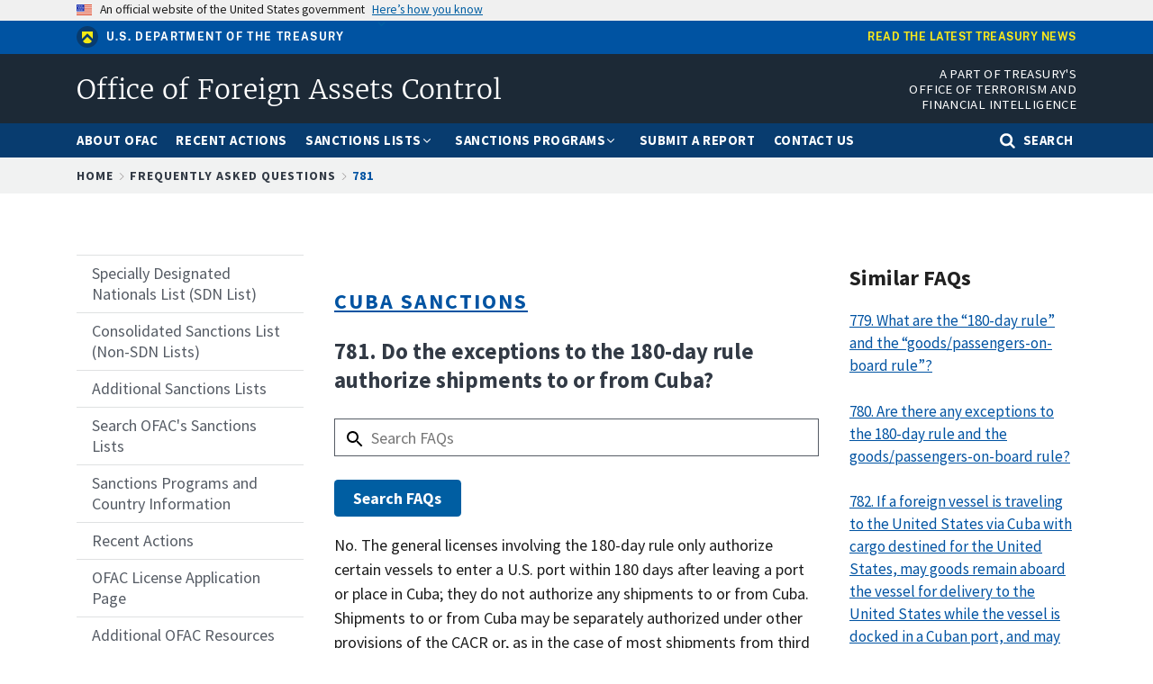

--- FILE ---
content_type: text/html; charset=UTF-8
request_url: https://ofac.treasury.gov/faqs/781
body_size: 9422
content:
<!DOCTYPE html>
<html lang="en" dir="ltr" prefix="og: https://ogp.me/ns#">
  <head>
    <meta charset="utf-8" />
<script async src="https://www.googletagmanager.com/gtag/js?id=UA-19138737-27"></script>
<script>window.dataLayer = window.dataLayer || [];function gtag(){dataLayer.push(arguments)};gtag("js", new Date());gtag("set", "developer_id.dMDhkMT", true);gtag("config", "UA-19138737-27", {"groups":"default","anonymize_ip":true,"page_placeholder":"PLACEHOLDER_page_path","allow_ad_personalization_signals":false});gtag("config", "G-LL5Q69D404", {"groups":"default","page_placeholder":"PLACEHOLDER_page_location","allow_ad_personalization_signals":false});</script>
<link rel="canonical" href="https://ofac.treasury.gov/faqs/781" />
<meta property="og:site_name" content="Office of Foreign Assets Control | U.S. Department of the Treasury" />
<meta name="twitter:site" content="@USTreasury" />
<meta name="Generator" content="Drupal 10 (https://www.drupal.org)" />
<meta name="MobileOptimized" content="width" />
<meta name="HandheldFriendly" content="true" />
<meta name="viewport" content="width=device-width, initial-scale=1.0" />
<link rel="icon" href="/themes/custom/ofac/favicon.ico" type="image/vnd.microsoft.icon" />
<script>window.a2a_config=window.a2a_config||{};a2a_config.callbacks=[];a2a_config.overlays=[];a2a_config.templates={};</script>

    <title>781 | Office of Foreign Assets Control</title>
    <link rel="stylesheet" media="all" href="/sites/default/files/css/css_TIoqL9FJuTkR9R2uigmtPfsLEeVp71bDTGVWvUT0dzA.css?delta=0&amp;language=en&amp;theme=ofac&amp;include=eJxFilEKhDAMBS8UmiNJbJ7SpW2WpCru6VfcBX-GGd4T1WHST5a_pMWtD5IIjKn0F_Iw5xyRFM0m2-FeFEG5Xp-TGyJkfbqbgrI5LvMmtXxAtkjmtdosleKMgcazBGiLQ4PVt_c1_OIm7QVH8M3UTLeKL7jDQac" />
<link rel="stylesheet" media="all" href="/sites/default/files/css/css_Mtt_HzEFDBSBQM55iWwwZ2XdoLDYV9aiI2v8UNiCvHQ.css?delta=1&amp;language=en&amp;theme=ofac&amp;include=eJxFilEKhDAMBS8UmiNJbJ7SpW2WpCru6VfcBX-GGd4T1WHST5a_pMWtD5IIjKn0F_Iw5xyRFM0m2-FeFEG5Xp-TGyJkfbqbgrI5LvMmtXxAtkjmtdosleKMgcazBGiLQ4PVt_c1_OIm7QVH8M3UTLeKL7jDQac" />
<link rel="stylesheet" media="all" href="/sites/default/files/css/css_BHZfstOyLYn0EnXDiiZjChCQ4ByM9nDyowU920yCFpk.css?delta=2&amp;language=en&amp;theme=ofac&amp;include=eJxFilEKhDAMBS8UmiNJbJ7SpW2WpCru6VfcBX-GGd4T1WHST5a_pMWtD5IIjKn0F_Iw5xyRFM0m2-FeFEG5Xp-TGyJkfbqbgrI5LvMmtXxAtkjmtdosleKMgcazBGiLQ4PVt_c1_OIm7QVH8M3UTLeKL7jDQac" />

    <script src="https://dap.digitalgov.gov/Universal-Federated-Analytics-Min.js?agency=TRE&amp;yt=1" id="_fed_an_ua_tag" async></script>

  
                              <script>!function(a){var e="https://s.go-mpulse.net/boomerang/",t="addEventListener";if("False"=="True")a.BOOMR_config=a.BOOMR_config||{},a.BOOMR_config.PageParams=a.BOOMR_config.PageParams||{},a.BOOMR_config.PageParams.pci=!0,e="https://s2.go-mpulse.net/boomerang/";if(window.BOOMR_API_key="84QAW-PTX96-C63E4-6CACM-662PE",function(){function n(e){a.BOOMR_onload=e&&e.timeStamp||(new Date).getTime()}if(!a.BOOMR||!a.BOOMR.version&&!a.BOOMR.snippetExecuted){a.BOOMR=a.BOOMR||{},a.BOOMR.snippetExecuted=!0;var i,_,o,r=document.createElement("iframe");if(a[t])a[t]("load",n,!1);else if(a.attachEvent)a.attachEvent("onload",n);r.src="javascript:void(0)",r.title="",r.role="presentation",(r.frameElement||r).style.cssText="width:0;height:0;border:0;display:none;",o=document.getElementsByTagName("script")[0],o.parentNode.insertBefore(r,o);try{_=r.contentWindow.document}catch(O){i=document.domain,r.src="javascript:var d=document.open();d.domain='"+i+"';void(0);",_=r.contentWindow.document}_.open()._l=function(){var a=this.createElement("script");if(i)this.domain=i;a.id="boomr-if-as",a.src=e+"84QAW-PTX96-C63E4-6CACM-662PE",BOOMR_lstart=(new Date).getTime(),this.body.appendChild(a)},_.write("<bo"+'dy onload="document._l();">'),_.close()}}(),"".length>0)if(a&&"performance"in a&&a.performance&&"function"==typeof a.performance.setResourceTimingBufferSize)a.performance.setResourceTimingBufferSize();!function(){if(BOOMR=a.BOOMR||{},BOOMR.plugins=BOOMR.plugins||{},!BOOMR.plugins.AK){var e=""=="true"?1:0,t="",n="ami23raxibybs2lvyxya-f-55c35731d-clientnsv4-s.akamaihd.net",i="false"=="true"?2:1,_={"ak.v":"39","ak.cp":"1442937","ak.ai":parseInt("889092",10),"ak.ol":"0","ak.cr":8,"ak.ipv":4,"ak.proto":"h2","ak.rid":"769a9786","ak.r":42170,"ak.a2":e,"ak.m":"","ak.n":"essl","ak.bpcip":"3.17.173.0","ak.cport":45232,"ak.gh":"23.52.43.25","ak.quicv":"","ak.tlsv":"tls1.3","ak.0rtt":"","ak.0rtt.ed":"","ak.csrc":"-","ak.acc":"","ak.t":"1769326064","ak.ak":"hOBiQwZUYzCg5VSAfCLimQ==WSfSk0ZCLM60LHoObXfW9QcZUh5qlS+dpw/kn8rYEeStCZubWaufh0g1gML8IXr3UkZUnTagJqSdX2+QbzKwIFTiPJw5msv9HZVofAaYUVoVHXx9zeZKRzZ+BQjHQB9jdf8/pOvc5ldGLpIcZu+vP0Z8hgkXcMPKLLk/bOGo4Qz63ZEKGMKyeepbSUTvLG+qXTjcP1x11TxE6o+ngu4yUyLB/2fhXsbYPF2bIvwHPeiF7IfFduWnWxGtFcjfqNBakTI2WmAeDeEIHsj498k4mvevFn8fpvlSXYwVSXE0B23Cq5hM7KalB8O1mNRtPBUUnTsKR/R/rMiDo4tf+qTUkFMA65yvGT3jEuLC8sLmDhm8QFs/ikD4aKWC6d1gqTxuh95iwxGU1qN/cjYSE5prG82equ6BI+BmB+RLJRMNh1s=","ak.pv":"35","ak.dpoabenc":"","ak.tf":i};if(""!==t)_["ak.ruds"]=t;var o={i:!1,av:function(e){var t="http.initiator";if(e&&(!e[t]||"spa_hard"===e[t]))_["ak.feo"]=void 0!==a.aFeoApplied?1:0,BOOMR.addVar(_)},rv:function(){var a=["ak.bpcip","ak.cport","ak.cr","ak.csrc","ak.gh","ak.ipv","ak.m","ak.n","ak.ol","ak.proto","ak.quicv","ak.tlsv","ak.0rtt","ak.0rtt.ed","ak.r","ak.acc","ak.t","ak.tf"];BOOMR.removeVar(a)}};BOOMR.plugins.AK={akVars:_,akDNSPreFetchDomain:n,init:function(){if(!o.i){var a=BOOMR.subscribe;a("before_beacon",o.av,null,null),a("onbeacon",o.rv,null,null),o.i=!0}return this},is_complete:function(){return!0}}}}()}(window);</script></head>
  <body class="path-node page-node-type-faq">
        <a href="#main-content" class="visually-hidden focusable skip-link">
      Skip to main content
    </a>
    
      <div class="dialog-off-canvas-main-canvas" data-off-canvas-main-canvas>
    
  <div class="usa-banner">
  <div class="usa-accordion">
    <header class="usa-banner__header">
      <div class="usa-banner__inner">
        <div class="grid-col-auto">
          <img class="usa-banner__header-flag" src="/libraries/uswds/dist/img/us_flag_small.png" alt="U.S. flag">
        </div>
        <div class="grid-col-fill tablet:grid-col-auto">
          <p class="usa-banner__header-text">An official website of the United States government</p>
          <p class="usa-banner__header-action" aria-hidden="true">Here’s how you know</p>
        </div>
        <button class="usa-accordion__button usa-banner__button"
          aria-expanded="false" aria-controls="gov-banner">
          <span class="usa-banner__button-text">Here’s how you know</span>
        </button>
      </div>
    </header>
    <div class="usa-banner__content usa-accordion__content" id="gov-banner" hidden>
      <div class="grid-row grid-gap-lg">
        <div class="usa-banner__guidance tablet:grid-col-6">
          <img class="usa-banner__icon usa-media-block__img" src="/libraries/uswds/dist/img/icon-dot-gov.svg" alt="Dot gov">
          <div class="usa-media-block__body">
            <p>
              <strong>The .gov means it’s official.</strong>
            </p>
            <p>
              Federal government websites often end in .gov or .mil. Before sharing sensitive information, make sure you’re on a federal government site.
            </p>
          </div>
        </div>
        <div class="usa-banner__guidance tablet:grid-col-6">
          <img class="usa-banner__icon usa-media-block__img" src="/libraries/uswds/dist/img/icon-https.svg" alt="Https">
          <div class="usa-media-block__body">
            <p>
              <strong>The site is secure.</strong>
            </p>
            <p>
              The <strong>https://</strong> ensures that you are connecting to the official website and that any information you provide is encrypted and transmitted securely.
            </p>
          </div>
        </div>
      </div>
    </div>
  </div>
</div>


<div class="usa-overlay"></div>

  <header class="treas-mini-banner">
    <div class="usa-banner__inner grid-row">
        <div class="display-flex flex-wrap flex-align-center tablet:grid-col-6">
            <img class="treas-mini-banner__header-icon" src="/themes/custom/gallatin/assets/img/mark_treasury.svg" alt="Treasury Seal">
            <div class="treas-mini-banner__header-text">
                <a class="treas-mini-banner__treas-link" href="https://home.treasury.gov">U.S. Department of the Treasury</a>
            </div>
        </div>
        <div class="tablet:grid-col display-flex tablet:flex-justify-end grid-offset-1">
            <a class="treas-mini-banner__link" href="https://home.treasury.gov/news">Read the latest Treasury news</a>
        </div>
    </div>
</header>


<header class="treas-header" role="banner">
           <div class="treas-header__wrap">
          <div class="region region-header">
    <div id="block-ofac-branding" class="block block-system block-system-branding-block">
  
    
   <div id="treas-logo-title">
  <a href="/" title="Home" rel="home" class="navbar-brand d-flex align-items-center treas-header__title">
              <span class="treas-header__name">Office of Foreign Assets Control</span>
          </a>
</div>
</div>
<div id="block-headerapartoftreasurysofficeofterrorismandfinancialintelligence" class="block block-block-content block-block-content5a604116-e182-46cc-b55c-96c90ac38dbe">
  
    
      <div class="content">
      
            <div class="clearfix text-formatted field field--name-body field--type-text-with-summary field--label-hidden field__item"><div class="tablet:font-sans-3xs text-white desktop:padding-0 tablet:padding-top-1 padding-bottom-1 text-uppercase tablet:grid-col-7 align-right text-ls-1 treas-header__office">A Part of Treasury's Office of Terrorism and<br />
Financial Intelligence</div>
</div>
      
    </div>
  </div>

  </div>

        <button class="navbar-toggler treas-burger-menu usa-menu-btn" type="button" data-toggle="collapse" data-target="#navbarSupportedContent" aria-controls="navbarSupportedContent" aria-expanded="false" aria-label="Toggle navigation">
          <span class="sr-only">MENU</span>
          <span class="treas-burger-menu__line"></span>
          <span class="treas-burger-menu__line"></span>
          <span class="treas-burger-menu__line"></span>
        </button>
      </div>
    </header>
<div class="treas-main-nav usa-nav">
  <button class="usa-nav__close">
    <img src="/themes/custom/gallatin/assets/img/close-white.svg" alt="close" />
  </button>
  <nav class="treas-main-nav__wrap" role="navigation">
    
            <div class="region region-primary-menu">
    
  
  
          <ul class="usa-nav__primary treas-main-nav__list usa-accordion">

      
                      <li class="usa-nav__primary-item treas-main-nav__list-item  ">

              
                              <a href="/about-ofac" class="usa-nav__link treas-main-nav__link ">
                  <span>About OFAC</span>
                </a>
              
            </li>
                      <li class="usa-nav__primary-item treas-main-nav__list-item  ">

              
                              <a href="/recent-actions" class="usa-nav__link treas-main-nav__link ">
                  <span>Recent Actions</span>
                </a>
              
            </li>
                      <li class="usa-nav__primary-item treas-main-nav__list-item  ">

                              <button class="usa-accordion__button usa-nav__link treas-main-nav__link" aria-expanded="false" aria-controls="megamenu-3">
                  <span>Sanctions Lists</span>
                </button>
              
                                
  
            <ul id="megamenu-3" class="usa-nav__submenu " hidden>

                  
                      <li class=" usa-nav__submenu-item treas-main-nav__submenu-item ">

              
                              <a href="/sanctions-list-service" class="">
                  <span>Sanctions List Service</span>
                </a>
              
            </li>
                      <li class=" usa-nav__submenu-item treas-main-nav__submenu-item ">

              
                              <a href="/specially-designated-nationals-and-blocked-persons-list-sdn-human-readable-lists" class="">
                  <span> Specially Designated Nationals (SDN) List</span>
                </a>
              
            </li>
                      <li class=" usa-nav__submenu-item treas-main-nav__submenu-item ">

              
                              <a href="https://sanctionslist.ofac.treas.gov/Home/ConsolidatedList" class="">
                  <span>Consolidated Sanctions List (Non-SDN Lists)</span>
                </a>
              
            </li>
                      <li class=" usa-nav__submenu-item treas-main-nav__submenu-item ">

              
                              <a href="/other-ofac-sanctions-lists" class="">
                  <span>Other OFAC Sanctions Lists</span>
                </a>
              
            </li>
                      <li class=" usa-nav__submenu-item treas-main-nav__submenu-item ">

              
                              <a href="https://sanctionssearch.ofac.treas.gov/" class="">
                  <span>Sanctions List Search</span>
                </a>
              
            </li>
                    

        </ul>
          
              
            </li>
                      <li class="usa-nav__primary-item treas-main-nav__list-item  ">

                              <button class="usa-accordion__button usa-nav__link treas-main-nav__link" aria-expanded="false" aria-controls="megamenu-4">
                  <span>Sanctions Programs</span>
                </button>
              
                                
  
            <ul id="megamenu-4" class="usa-nav__submenu " hidden>

                  
                      <li class=" usa-nav__submenu-item treas-main-nav__submenu-item ">

              
                              <a href="/sanctions-programs-and-country-information/russia-related-sanctions" class="">
                  <span>Russia-related Sanctions</span>
                </a>
              
            </li>
                      <li class=" usa-nav__submenu-item treas-main-nav__submenu-item ">

              
                              <a href="/sanctions-programs-and-country-information/iran-sanctions" class="">
                  <span>Iran Sanctions</span>
                </a>
              
            </li>
                      <li class=" usa-nav__submenu-item treas-main-nav__submenu-item ">

              
                              <a href="/sanctions-programs-and-country-information/north-korea-sanctions" class="">
                  <span>North Korea Sanctions</span>
                </a>
              
            </li>
                      <li class=" usa-nav__submenu-item treas-main-nav__submenu-item ">

              
                              <a href="/sanctions-programs-and-country-information/cuba-sanctions" class="">
                  <span>Cuba Sanctions</span>
                </a>
              
            </li>
                      <li class=" usa-nav__submenu-item treas-main-nav__submenu-item ">

              
                              <a href="/sanctions-programs-and-country-information/counter-narcotics-trafficking-sanctions" class="">
                  <span>Counter Narcotics Sanctions</span>
                </a>
              
            </li>
                      <li class=" usa-nav__submenu-item treas-main-nav__submenu-item ">

              
                              <a href="/sanctions-programs-and-country-information/sanctions-related-to-significant-malicious-cyber-enabled-activities" class="">
                  <span>Cyber-related Sanctions</span>
                </a>
              
            </li>
                      <li class=" usa-nav__submenu-item treas-main-nav__submenu-item ">

              
                              <a href="/sanctions-programs-and-country-information/venezuela-related-sanctions" class="">
                  <span>Venezuela-related Sanctions</span>
                </a>
              
            </li>
                      <li class=" usa-nav__submenu-item treas-main-nav__submenu-item ">

              
                              <a href="/sanctions-programs-and-country-information" class="">
                  <span>Complete List of Sanctions Programs and Country Information</span>
                </a>
              
            </li>
                    

        </ul>
          
              
            </li>
                      <li class="usa-nav__primary-item treas-main-nav__list-item  ">

              
                              <a href="/ofac-reporting-system" class="usa-nav__link treas-main-nav__link ">
                  <span>Submit a Report</span>
                </a>
              
            </li>
                      <li class="usa-nav__primary-item treas-main-nav__list-item  ">

              
                              <a href="/contact-ofac" class="usa-nav__link treas-main-nav__link ">
                  <span>Contact Us</span>
                </a>
              
            </li>
                                <li class="treas-main-nav__list-item treas-search-nav desktop:order-last order-first">
              <button class="usa-accordion__button search-btn treas-main-nav__link" aria-expanded="false" aria-controls="megamenu-search">
                <span>Search</span>
              </button>
            </li>
          

        </ul>
          



  </div>

    
      </nav>
</div>
<div class="treas-search-menu grid-container" id="megamenu-search" hidden>
      <div class="grid-row">
      <div class="grid-col">
        <div class="treas-search-menu__component">
            <div class="region region-search-menu">
    <div id="block-searchgovblock" class="block block-searchgov-drupal block-searchgov-block">
  
    
      <div class="content">
      
        <form id="search_form" action="https://search.usa.gov/search" accept-charset="UTF-8" method="get"><input name="utf8" type="hidden" value="✓" />

           <input type="hidden" name="affiliate" id="affiliate" value="ofac" />
           <label for="query">Enter Search Term(s):</label>
           <input type="text" name="query" id="query" autocomplete="off" placeholder="Enter keywords" class="usagov-search-autocomplete" />
           <input type="submit" name="commit" value="Search" data-disable-with="Search" />
        </form>
    </div>
  </div>

  </div>

        </div>
      </div>
    </div>
  </div>




    <div class="region region-breadcrumb">
    <div id="block-ofac-breadcrumbs" class="block block-system block-system-breadcrumb-block">
  
    
      <div class="content">
        <div class="treas-breadcrumb">
    <div class="grid-container">
      <div class="grid-row">
        <div class="grid-col">
          <nav aria-label="breadcrumb" class="treas-breadcrumb__nav">
            <span id="system-breadcrumb" class="visually-hidden">Breadcrumb</span>
            <ol class="treas-breadcrumb__list">
                              <li class="treas-breadcrumb__item" title="Home">
                                      <a href="/" class="treas-breadcrumb__link">Home</a>
                                  </li>
                              <li class="treas-breadcrumb__item" title="Frequently Asked Questions">
                                      <a href="/faqs" class="treas-breadcrumb__link">Frequently Asked Questions</a>
                                  </li>
                              <li class="treas-breadcrumb__item" title="781">
                                      <a href="/faqs/781" class="treas-breadcrumb__link">781</a>
                                  </li>
                          </ol>
          </nav>
        </div>
      </div>
    </div>
  </div>

    </div>
  </div>

  </div>


 <main class="usa-section">
   <div class="grid-container">
     <div class="grid-row grid-gap">
       <div class="grid-col-12">
           <div class="region region-highlighted">
    <div data-drupal-messages-fallback class="hidden"></div>

  </div>


         
      </div>
     </div>

     <div class="grid-row grid-gap">

              <aside class="tablet:grid-col-3 order-2-sm margin-top-5 margin-bottom-5 tablet:margin-top-0 tablet:margin-bottom-2">
            <div class="region region-sidebar-first">
    
              <ul class="usa-sidenav">
                    <li class="menu-item menu-item--collapsed usa-sidenav__item">
                        <a href="/specially-designated-nationals-and-blocked-persons-list-sdn-human-readable-lists">
                  <span>Specially Designated Nationals List (SDN List)</span>
        </a>
              </li>
                <li class="menu-item menu-item--collapsed usa-sidenav__item">
                        <a href="/consolidated-sanctions-list-non-sdn-lists">
                  <span>Consolidated Sanctions List (Non-SDN Lists)</span>
        </a>
              </li>
                <li class="menu-item usa-sidenav__item">
                        <a href="/other-ofac-sanctions-lists">
                  <span>Additional Sanctions Lists</span>
        </a>
              </li>
                <li class="menu-item usa-sidenav__item">
                        <a href="/sanctions-list-search-tool">
                  <span>Search OFAC&#039;s Sanctions Lists</span>
        </a>
              </li>
                <li class="menu-item menu-item--collapsed usa-sidenav__item">
                        <a href="/sanctions-programs-and-country-information">
                  <span>Sanctions Programs and Country Information</span>
        </a>
              </li>
                <li class="menu-item menu-item--collapsed usa-sidenav__item">
                        <a href="/recent-actions">
                  <span>Recent Actions</span>
        </a>
              </li>
                <li class="menu-item menu-item--collapsed usa-sidenav__item">
                        <a href="/ofac-license-application-page">
                  <span>OFAC License Application Page</span>
        </a>
              </li>
                <li class="menu-item menu-item--collapsed usa-sidenav__item">
                        <a href="/additional-ofac-resources">
                  <span>Additional OFAC Resources</span>
        </a>
              </li>
                <li class="menu-item menu-item--collapsed usa-sidenav__item">
                        <a href="/faqs">
                  <span>Frequently Asked Questions</span>
        </a>
              </li>
                <li class="menu-item menu-item--collapsed usa-sidenav__item">
                        <a href="/civil-penalties-and-enforcement-information">
                  <span>Civil Penalties and Enforcement Information</span>
        </a>
              </li>
                <li class="menu-item usa-sidenav__item">
                        <a href="/ofac-reporting-system">
                  <span>OFAC Reporting System</span>
        </a>
              </li>
                <li class="menu-item usa-sidenav__item">
                        <a href="/selected-general-licenses-issued-ofac">
                  <span>Selected General Licenses Issued by OFAC</span>
        </a>
              </li>
                <li class="menu-item usa-sidenav__item">
                        <a href="/contact-ofac">
                  <span>Contact OFAC</span>
        </a>
              </li>
        </ul>
  



  </div>

        </aside>
      
       <div id="main-content" class="visually-hidden"></div>

       <div class="region-content tablet:grid-col-6">
           <div class="region region-content">
    <div class="views-element-container block block-views block-views-blockfaq-pages-ofac-faq-title-block" id="block-views-block-faq-pages-ofac-faq-title-block">
  
    
      <div class="content">
      <div><div class="block-page-title-block view view-faq-pages view-id-faq_pages view-display-id-ofac_faq_title_block js-view-dom-id-800ed3bd9bb0d46ea0474bd9b759a436642d4bb2effc32af7a9d0603255c2e4b">
  
    
      <div class="view-header">
      
    </div>
      
      <div class="view-content">
          <div class="ofac-faq-item"><div class="views-field views-field-field-topic"><div class="field-content"><div class="treas-text--h2"><strong><a href="/faqs/topic/1541 ">Cuba Sanctions</a></strong></div></div></div><div><h1 class="font-sans-lg text-ls-auto text-bold">781.&nbsp;Do the exceptions to the 180-day rule authorize shipments to or from Cuba?
</h1></div></div>

    </div>
  
          </div></div>

    </div>
  </div>
<div id="block-faqsearchblock" class="block block-block-content block-block-content61f150bb-1a90-4409-a060-0f6438193ab5">
  
    
      <div class="content">
      
            <div class="clearfix text-formatted field field--name-body field--type-text-with-summary field--label-hidden field__item"><form class="usa-form clearfix" accept-charset="UTF-8" action="/faqs/search" method="get"><div class="usa-form-group"><input class="faqsearch-block usa-text usa-input form-text" id="faqsearch" maxlength="128" name="search_api_fulltext" placeholder="Search FAQs" size="100" type="text" value=""></div><div class="form-actions form-wrapper"><input class="usa-button js-form-submit form-submit" id="edit-submit-faqsearch" type="submit" value="Search FAQs"></div></form></div>
      
    </div>
  </div>
<div id="block-ofac-content" class="block block-system block-system-main-block">
  
    
      <div class="content">
      

<article id="node-22536"  class="node node--type-faq node--view-mode-full">
  	
  
  	
  <div class="clearfix text-formatted usa-prose field field--name-field-answer field--type-text-long field--label-visually_hidden">
    <div class="field__label visually-hidden">Answer</div>
              <div class="field__item"><p>No. The general licenses involving the 180-day rule only authorize certain vessels to enter a U.S. port within 180 days after leaving a port or place in Cuba; they do not authorize any shipments to or from Cuba. Shipments to or from Cuba may be separately authorized under other provisions of the CACR or, as in the case of most shipments from third countries to Cuba, may simply not be subject to the restrictions of the CACR, though other U.S. government agency restrictions may apply. For a complete description of the 180-day rule and the general licenses and exemptions that apply, see 31 CFR §§ <a href="https://gov.ecfr.gov/current/title-31/subtitle-B/chapter-V/part-515/subpart-B/section-515.206" media_library="Media Library">515.206</a>, <a href="https://gov.ecfr.gov/current/title-31/subtitle-B/chapter-V/part-515/subpart-B/section-515.207" media_library="Media Library">515.207(a)</a>, and <a href="https://gov.ecfr.gov/current/title-31/subtitle-B/chapter-V/part-515/subpart-E/section-515.550" media_library="Media Library">515.550</a>.&nbsp;</p>
</div>
          </div>

  <div class="field field--name-field-date-released field--type-datetime field--label-visually_hidden">
    <div class="field__label visually-hidden">Date Released</div>
              <div class="field__item">November 8, 2017</div>
          </div>

</article>
    </div>
  </div>

  </div>

       </div>

              <aside class="tablet:grid-col-3">
            <div class="region region-sidebar-second">
    <div class="views-element-container block block-views block-views-blockfaq-search-block-1" id="block-views-block-faq-search-block-1">
  
      <div class="treas-section-heading">
      <h2 class="treas-section-heading--title">Similar FAQs</h2>
    </div>
    
      <div class="content">
      <div><div class="view view-faq-search view-id-faq_search view-display-id-block_1 js-view-dom-id-2d76565455cff3936051c50fca04040802530c8c3ba37fdfe5b005288686ec66">
  
    
      
      <div class="view-content">
          <div class="margin-bottom-3 search-result views-row"><div class="views-field views-field-nothing"><span class="field-content"><p><a href="779">779. What are the “180-day rule” and the “goods/passengers-on-board rule”?
</a><p></span></div></div>
    <div class="margin-bottom-3 search-result views-row"><div class="views-field views-field-nothing"><span class="field-content"><p><a href="780">780. Are there any exceptions to the 180-day rule and the goods/passengers-on-board rule?
</a><p></span></div></div>
    <div class="margin-bottom-3 search-result views-row"><div class="views-field views-field-nothing"><span class="field-content"><p><a href="782">782. If a foreign vessel is traveling to the United States via Cuba with cargo destined for the United States, may goods remain aboard the vessel for delivery to the United States while the vessel is docked in a Cuban port, and may that vessel and its cargo then enter the United States without being subject to the 180-day rule or the goods/passengers-on-board rule?
</a><p></span></div></div>
    <div class="margin-bottom-3 search-result views-row"><div class="views-field views-field-nothing"><span class="field-content"><p><a href="802">802. May persons subject to U.S. jurisdiction provide mail or parcel delivery services to Cuba or Cuban nationals?
</a><p></span></div></div>
    <div class="margin-bottom-3 search-result views-row"><div class="views-field views-field-nothing"><span class="field-content"><p><a href="725">725. May persons subject to U.S. jurisdiction providing carrier services to authorized travelers between the United States and Cuba provide such services via a third country?
</a><p></span></div></div>
    <div class="margin-bottom-3 search-result views-row"><div class="views-field views-field-nothing"><span class="field-content"><p><a href="723">723. Do air carriers or vessel operators need to obtain specific licenses from OFAC to provide services?
</a><p></span></div></div>

    </div>
  
          </div></div>

    </div>
  </div>

  </div>

        </aside>
      
    </div>
   </div>

   </main>


<footer class="usa-footer usa-footer--medium" role="contentinfo">
  <div class="usa-footer__primary-section">
    <div class="grid-container">
        <div class="grid-row grid-gap">
          <div class="mobile-lg:grid-col-12">
              <div class="region region-footer grid-row grid-gap">
    <div id="block-footerofficeofterrorismandfinancialintelligence" class="block block-block-content block-block-content045f44ac-2f52-44b4-bf69-9a91a4cd1755">
  
    
      <div class="content">
      
            <div class="clearfix text-formatted field field--name-body field--type-text-with-summary field--label-hidden field__item"><div class="display-flex maxw-mobile flex-align-start margin-top-4"><img class="width-10 margin-right-2" src="/themes/custom/gallatin/logo.svg" alt="Treasury seal"><h3 class="ofac-footer-logo display-flex text-uppercase grid-col-8 margin-0">Office of Terrorism and Financial Intelligence</h3></div></div>
      
    </div>
  </div>
<nav role="navigation" aria-labelledby="block-footeradditionalresources-menu" id="block-footeradditionalresources" class="block block-menu navigation menu--footer---additional-resources mobile-lg:grid-col-6 desktop:grid-col">
      
    <h3 class="treas-text--h2" id="block-footeradditionalresources-menu">Additional Resources</h3>
  

        
              <ul class="menu">
                    <li class="menu-item">
        <a href="https://home.treasury.gov/footer/privacy-act">Privacy Act</a>
              </li>
                <li class="menu-item">
        <a href="https://home.treasury.gov/policy-issues/small-business-programs/small-and-disadvantaged-business-utilization/bureau-small-business-specialists">Small Business Contacts</a>
              </li>
                <li class="menu-item">
        <a href="https://home.treasury.gov/about/budget-financial-reporting-planning-and-performance">Budget and Performance</a>
              </li>
                <li class="menu-item">
        <a href="http://www.treasurydirect.gov/">TreasuryDirect.gov Securities/Bonds</a>
              </li>
                <li class="menu-item">
        <a href="https://home.treasury.gov/footer/freedom-of-information-act">Freedom of Information Act (FOIA)</a>
              </li>
                <li class="menu-item">
        <a href="https://home.treasury.gov/footer/no-fear-act">No FEAR Act Data</a>
              </li>
                <li class="menu-item">
        <a href="https://home.treasury.gov/footer/prohibited-personnel-practices-and-whistleblower-protection">Whistleblower Protection</a>
              </li>
        </ul>
  


  </nav>
<nav role="navigation" aria-labelledby="block-ofacfootermenu-menu" id="block-ofacfootermenu" class="block block-menu navigation menu--ofac-footer-menu mobile-lg:grid-col-6 desktop:grid-col">
      
    <h3 class="treas-text--h2" id="block-ofacfootermenu-menu">Helpful OFAC Links</h3>
  

        
              <ul class="menu">
                    <li class="menu-item">
        <a href="https://service.govdelivery.com/accounts/USTREAS/subscriber/new?topic_id=USTREAS_89">Sign Up For OFAC E-mail Alerts</a>
              </li>
                <li class="menu-item">
        <a href="/contact-ofac" data-drupal-link-system-path="node/6926">Contact OFAC</a>
              </li>
                <li class="menu-item">
        <a href="/faqs/71" data-drupal-link-system-path="node/17431">Dealing with an &quot;OFAC Alert&quot;</a>
              </li>
                <li class="menu-item">
        <a href="/sanctions-programs-and-country-information/where-is-ofacs-country-list-what-countries-do-i-need-to-worry-about-in-terms-of-us-sanctions" data-drupal-link-system-path="node/6756">List of Country-related Sanctions</a>
              </li>
                <li class="menu-item">
        <a href="/specially-designated-nationals-list-sdn-list/filing-a-petition-for-removal-from-an-ofac-list" data-drupal-link-system-path="node/6771">Appeal an OFAC designation or other listing</a>
              </li>
        </ul>
  


  </nav>
<nav role="navigation" aria-labelledby="block-footerothergovernmentsites-menu" id="block-footerothergovernmentsites" class="block block-menu navigation menu--footer---other-government-sites mobile-lg:grid-col-6 desktop:grid-col">
      
    <h3 class="treas-text--h2" id="block-footerothergovernmentsites-menu">Other Government Sites</h3>
  

        
              <ul class="menu">
                    <li class="menu-item">
        <a href="https://www.usa.gov/">USA.gov</a>
              </li>
                <li class="menu-item">
        <a href="https://www.usajobs.gov">USAJOBS.gov</a>
              </li>
                <li class="menu-item">
        <a href="https://www.opm.gov">OPM.gov</a>
              </li>
                <li class="menu-item">
        <a href="https://www.mymoney.gov">MyMoney.gov</a>
              </li>
                <li class="menu-item">
        <a href="https://www.data.gov">Data.gov</a>
              </li>
        </ul>
  


  </nav>

  </div>

          </div>
        </div>
      </div>
    </div>
        <div class="usa-footer__secondary-section">
      <div class="grid-container">
        <div class="grid-row grid-gap">
          <div class="mobile-lg:grid-col-12">
              <div class="region region-footer-secondary">
    <nav role="navigation" aria-labelledby="block-footer-menu" id="block-footer" class="block block-menu navigation menu--footer">
            
  <h2 class="visually-hidden" id="block-footer-menu">Footer</h2>
  

        
              <ul class="menu">
                    <li class="menu-item">
        <a href="https://home.treasury.gov/subfooter/privacy-policy">Privacy Policy </a>
              </li>
                <li class="menu-item">
        <a href="https://home.treasury.gov/subfooter/google-privacy-policy">Google Privacy </a>
              </li>
                <li class="menu-item">
        <a href="https://home.treasury.gov/subfooter/site-policies-and-notices">Site Policies and Notices</a>
              </li>
                <li class="menu-item">
        <a href="https://home.treasury.gov/utility/accessibility">Accessibility</a>
              </li>
        </ul>
  


  </nav>

  </div>

          </div>
        </div>
      </div>
    </div>
  </footer>

  </div>

    
    <script type="application/json" data-drupal-selector="drupal-settings-json">{"path":{"baseUrl":"\/","pathPrefix":"","currentPath":"node\/22536","currentPathIsAdmin":false,"isFront":false,"currentLanguage":"en"},"pluralDelimiter":"\u0003","suppressDeprecationErrors":true,"google_analytics":{"account":"UA-19138737-27","trackOutbound":true,"trackMailto":true,"trackTel":true,"trackDownload":true,"trackDownloadExtensions":"7z|aac|arc|arj|asf|asx|avi|bin|csv|doc(x|m)?|dot(x|m)?|exe|flv|gif|gz|gzip|hqx|jar|jpe?g|js|mp(2|3|4|e?g)|mov(ie)?|msi|msp|pdf|phps|png|ppt(x|m)?|pot(x|m)?|pps(x|m)?|ppam|sld(x|m)?|thmx|qtm?|ra(m|r)?|sea|sit|tar|tgz|torrent|txt|wav|wma|wmv|wpd|xls(x|m|b)?|xlt(x|m)|xlam|xml|z|zip"},"user":{"uid":0,"permissionsHash":"56a9fbda291a3adcca19d203c23a90a47279e9e7f599b4c944fdf8ea2fc4857c"}}</script>
<script src="/sites/default/files/js/js_2F4t_lCl34Dnpj9bPzQKJcm0kmRONxuwfGGQeN05Qn4.js?scope=footer&amp;delta=0&amp;language=en&amp;theme=ofac&amp;include=eJxlikEKgDAMBD_U2ieVxbShEBIwqdLfexEPepsZBkRh0FXwwNYP00gMEcTQMv0iT2zG0ioUsmLsXr4hTe-N2M76W8VA-dW8k96y5y5n"></script>
<script src="https://static.addtoany.com/menu/page.js" defer></script>
<script src="/sites/default/files/js/js_vOSvmU7YJ9z10QapS7fKJ8jgwtRHkOHsPrQ4ChykBEM.js?scope=footer&amp;delta=2&amp;language=en&amp;theme=ofac&amp;include=eJxlikEKgDAMBD_U2ieVxbShEBIwqdLfexEPepsZBkRh0FXwwNYP00gMEcTQMv0iT2zG0ioUsmLsXr4hTe-N2M76W8VA-dW8k96y5y5n"></script>

  </body>
</html>
